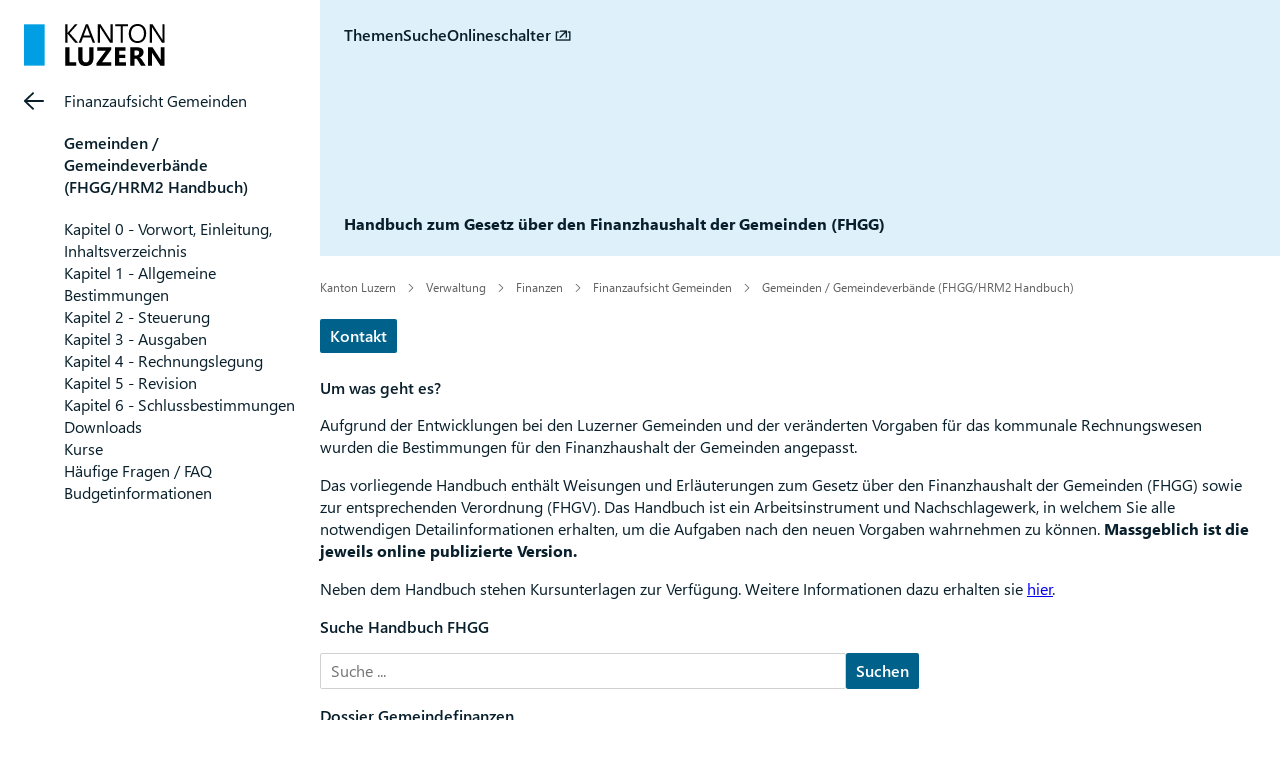

--- FILE ---
content_type: text/html; charset=utf-8
request_url: https://www.lu.ch/verwaltung/FD/Finanzaufsicht_Gemeinden/Handbuch_Finanzhaushalt
body_size: 39964
content:

<!DOCTYPE html>
<html class="no-js" lang="de">
    <head>
        <meta charset="utf-8">
        <meta name="viewport" content="width=device-width,initial-scale=1">
        <title>Handbuch zum Gesetz &#252;ber den Finanzhaushalt der Gemeinden (FHGG) | lu.ch</title>
        <link rel="manifest" href="/webmanifest.json">
        <link rel="icon" href="/favicon.ico" sizes="32x32">
        <link rel="icon" href="/favicon.svg" type="image/svg+xml">
        <link rel="apple-touch-icon" href="/apple-touch-icon-180x180.png">
        <meta content="" name="description" />
        <meta content="Kanton,Luzern" name="keywords" />
        <meta name="language" content="de" />
        
            <meta name="robots" content="index,follow" />
        
        
        
        <meta content="" name="KluTags" />
        <meta content="2026-01-07T14:32:02.0000000Z" name="KluUpdated" />
        <meta name="klu.loadbalancer" content="isonline" />
        <meta name="WT.sv" content="" />
        <meta name="google-site-verification" content="wy0iBZ5rkR312vBTC94bwNjbxQ3oUHF7WR45um41iJY" />
        <link rel="stylesheet" href="/2025/stylesheets/global.css?v=4" />
        <!--Styles für beide Layouts. Todo: Nach Umstellung nach global überführen-->
        <link rel="stylesheet" type="text/css" href="/styles/klu-shared.min.css?v=4" />
        <link rel="stylesheet" href="/-/media/Informatik/Dokumente/Scripts/tempRedesign2025.css?v=4" />
         <!-- todo: Braucht es das noch? -->
         <!-- todo: Braucht es das noch? -->
         <!-- todo: Braucht es das noch? -->
        <link rel="stylesheet" type="text/css" href="/styles/videoJS.8.16.1.min.css"></link>
        <style type="text/css">
         
        </style>
        <script>
            window.KLU2019 = window.KLU2019 || {};
            window.KLU2019.frontendPath = '/2025/';
            window.KLU2019.searchUrl = '/Suchen?q=';
            window.KLU2019.currentPageId = '37E4297D8F204D99859F85786CE51FE9';
            window.KLU2019.mobileNavigationAPI = '/api/navigation/list';
        </script>
    </head>
    <body id="htmlBody" class="">
        <form method="post" action="/verwaltung/FD/Finanzaufsicht_Gemeinden/Handbuch_Finanzhaushalt" id="mainform">
<div class="aspNetHidden">
<input type="hidden" name="__VIEWSTATE" id="__VIEWSTATE" value="pgTCmCV89nDbpcj6Svm10aUtG0Q0tbQWP8Rn02tB+0yaa23Up7n9AdysnB47hxbCt85Qal8QcxXZsGyOklDOtm3Y/MOzjDvv94LIQ6eKmbgW1GAbRzkZyi4KnxCCyZmOaslwYZjxwi2ZsprCjTA3reeM3SbAf2pERWTbc9xBr6uz9M9Y4R2/[base64]/SRy2T0Nb8MZMLTLfdBvE7r8ndXj+1VRpUmCRQmtu6g31R4ByANhPM3W9eFG8q+JiH+keM/uCJqLeM9xzGSCZ9PCWJU5EedTatb8w5+OSl/z/zSA5W+PBa508fkbHzYjPlkoALusrld5R+ls+MLLfMhfVrl94hBm3oZIHBuRIhVnicr7FY97piSwkFhRcaIoPy3egvRWcgXjPTo7nSvLDerEUei+a/OyOOuGe0/WZTdJEN1bGNgczJzd0QD6eK6nkl3f5hzDUVSswmOG9S2CsEZsWY0LrXL0YdpWCwLj2TIeq33nxE6Cy+Q9vX48s4OvBQg8PSpt7AO+QkokBmcfxv81XFWeO4HuOlVN2ctp/GhyAI91aixqVbRNe4yDGby22AHRLWjGqNo44jdRDyKQtVgUSSqQedzurPGSWO2v2l+cmf9RLOdinpv5JmsTXNYPX0hpWBxz3p99mdcIR3AhNp7gXc6QswxHTqRIz4YBXOGZNaWF2nUz0WpduS05JWtZLVje7cZJJ1WzQVyoaGovF8zYjfrgt0/IWyG+4xFOVBa+xadjztNe+ryZ1pjUss87yjCnY5RznZpD+HS/z/Z8/h7Pwaf8gdmSfAeamJ5bls4h5h9Bxp7ahAakbGGcQhae9QAcCIne+KIddRzKAC/D/BFMtPdhIrTkht8lapMXkyXmZbURE5BSNHpRLiF+Rs0KJhwJpOAxPx+lTFYQCbW+lunl6ldAXx6cuUzfvz0laSI69b7K3zDHBcZ3orSldumB+CeTAdIzhsYVW2oM4Hy7lMF95OiS/xPlW1S16s3B4CACS0dK443LT3TLF2CfEA9LO2234vBcLaeGXZpY8dMaD2mHTdDdluHefm9DATgHLEpvxG3J7UFx3qKq5ZGtLY+yV5VR/owxyEN7oVxA8AcdKO50s1EZx8/HwyzmxhNFlsRkkTY6mVbFrfhGRWiRJmFqAoTB0IdudTo/wC6CXyDSpttlaBFrVnipEMtAiRHVeRR+jHv9l6l5ac7H7PIWSCEfDXfc12jBYTlwMdzfgc61d2eYtHlWS5vL3qteScgD504IoZpjlNGFB/gu6DslZ7g6uDk7MmkmS/sxTgSfE7JWDRfBIqB2EY5T+1yVvMllgsQHsrckTc3YeDO7EXvfrOZpYZR55BQE9IWzmOhO5Nl+o3ETJEA45CzQ4sJ03En5Fe/7sOTiVZjDzgVYDy/cSxNyDPjfXgR0MSBBquxVwue8fqf72DdEaqA1U45r5zrbXI5INYgWYQ/3FufHK3yEFpPdanqfHcefbJFiislypgCyJfRVJjFi7MGXBcT8AThSTsxdLsXVbfRV321ywR6B+yXVLo+HMK8olSyhyr0GY3hZM8I+V7zsYGrEOJbI2U1lspAGCJDFTTWnHeKI2d5gujZVQUC9XwVSqM1Ow0/wSS8yIcJMzOf5zjiMJGkBIKCVbd6/cZiEeYDccrhe7s6REY/aXnCjQMeqZUt0fBYKoeb09dPW+Q3dKp+ywgwUm7zYY6UzDqKJSbiK1E6f0LX/0SK47jg2276aUZvc1mim8EnqGEuGEGdmZnwN8D5DCVh1EvmwHZ4tJSlzTaRvica4rXjJTx5Nz0E1XvmAF8lUdbhpgH0ThfvnLx7tHj4Lqav+GAy/VpeYQqqTE91xxyfmLudNvyKPSU1Raixgmh8596x5cQvy0XKzw0fn/nRNHGQjUs1wjHFTNJHWxXeKoafefqyxU1RO8R8x7QpuZ7y7HFwbLiLxuRWj1+afyOPaSkop8IrUjBXhbfTAHLZI1Y+lGO6PoeUUOlI4DOLfox92TDU7p55hZSoM7sYcYi4Ye1HK0XU1q/m6T/YWTOG/y5tYFQk6OLMMOMM5kaxeNZukWbXJGMiWjs3MQk3rUT0H+zwID6hDWYsrwky3uVb2WygU9xx4EqeaBfSrVLRbR5shrX4gfQvJP47wmT7izPBXgY18bXMDAxQ5bGBWNYQbzdOCNX+zkDH0jjJnvDmeG1uAAcKEJCeAVHgGe2QWp0bEbRfwrRumYES5t/5msBRpzA3O6mBD067OhagL6ThLObksSPHwCsfCrei1RNm07G9sEYImYRST8yoXhQHOikpklyi0d6sQI1i3qbt+W2D0qBMAn8DPMXn4EPO+cHClibjdSBhs2q0268VrqGbKNq2UqKrAoGChm6jfIcZKkeERWQEWvahpa4BuxTF/BuQmUhcYeG2Es6UqXSdCmlaLBhjMipSKt1tDSdBiiES3CuxGk2n85R76vnfiUCgJQ5XCMqbB0abNDvAluBxPDq1dFA6gysXZX38nqH91c42aGXydukbr9Mxrs3h2dgf9SEV2xixHTozFpQyIlczH7DUpifGOJ2gVgDCuW4CLP1BxtvWmpYgpP0HPzgbRKtl6o/tLUOgGmijk8xQtVxYJ76r/CO0My7c+6/kaXIUhSuWYHVmq3xKKyqwZLf8zctbejoHKo/Fb13rkTqWqhH/lYekkqkUfHq6w+I6yNQSKmm06cwx+6AvWkCYZXDC2NBSL+94D8DEjiZoiEUNI32XHRUU5EXSLdJe7bkZtfsad5yUiQ9HMoZ5lEe7/oFneVfERdkGQWykWT4Kdkv+u2oWOS3Zatb5pisPGOE8f4I6FYxirQE6mFpM3pUVGHb6rA8N7JQHt3kfXakydcGOKkT4xq5uGvSbBGzyl1m8o+lYUkrEEJzS4+7GhG015tPVB/Oo3W2w7oMAauAJST1w5f04pMbpoYXg889NVzj+xJnmL5Q9DH7+MSGmhEJzM3VP7sJ2br6zH4WBBZSvlU+hpkH2v1OKLd2/GQzRPSC3cg+cRvqX7Gd0q+gNmOW6QstAV7aL+dZ8Vn5YA19DGWylGXxFiFpoJw93tF+rBO0yOMtJ7/wGqGl4zr5mxtsbOXDqMMBN8ReaT1sclq3ObV0yBjTAjGeJhMiNouC/zEuWqBHmE+pj4UaKVV0z2bdqSlK9U5z/M+GqhbLlgO2+0WKAhX5bsM002Bm+d8wXMHfqLFZLlFj93bOW2VQ26S7iRvHkQ57RXMLXv2lDQH7Imqke45kvnAgQfxThXQu7pRXw662kUCQgduKYAnRp+WQzfIgudnTYNt19HcLBnG1595Iy4z3BAWS//KIelaMmwwhNCheXgVRqauwzF7CbzAeEcmKoVoViQO38ih+ZJsBLLWB6Mq2mrYfwvgJzAUlyn82/m8cewfa7egzU5cYps5f+J0+A/moLa4rXLZXPujOQleqCYX2sRa6OglYChfvLBjaL7Wyec9J91vt4LuJMh7UjUAzayM/ckFjrfwKNc6tJENnfnXMxnwjwfXH5SQeiYBV5+UmivKo2NIl/XLX+Pt1MFrV4mN7iUUbCx03xdCNGFCN91Nj/b2VK3rUu+bm6c4efLjgR+IAuO1hVrQ0TtTpZoKHuvMFKa44o11cGmYGflApE2SQCtaNcHD+6bMACQCJFT65Ajq4Tpn5CJgrALuZKfKtp5IQ1qjvtXdHGLHfkazfwvUgJRbkMpiH1OR9csqYANog+4tP6QwPrOM9bcCat3Eax8UwNZ/cXYZO/RvlgqA9X8oRITgxlBYH5pBFFco2vKtG/N7fN1w2MCIB6bVimx0xjtHzKc+mOWbFRuiuSAYPwJkm3NUq6XtwnDciXwwGS58EB+JnDSWDCJPUjFotPotxUrgWikYke0HEhzlvxZVnAqcPsCnKdkajLP/mCTQTEXv1woOtmN9yDYHUV+RhldGmvG5mhB2MNGD8MGGGv7TV2+iJbAn+OxzUA9CMWde56ZJQzucUZ7KZpPX/hW8KDqK5lZ0VuWHhqablEOaPW5+/[base64]/1dllC7xJVvBuwFHnGlqPshHCm55fkaMMZILNL161peWlHXkxzVLQOh7YAY/xfmLiYSgYJuGxeOLQmGmU9KCgUKfpNVKx+JKX6zJgJOOikneG7P6v9lNi0bRxc2ikxv/jnLeWrecIjSvwUK+LTIeu5l0xvaz3NaSVp3X0Ctp9WjTz9a4A8CSRHqQIorbINPKyt5ztM9eSDvyOG+zpUH80W9ALnRdVFjNL5MTvZGuQ470qxkexL5LGC44e85WjX5uSrbWnUjEp+R0A68bSDPqJAe2oyXaTFJElX9ngJ/kzBHS0DPNeeTLUZ39SEQgPmktHmwghY70mgCxPvALVO5OgPIj0D45FLeBnXE7MzSGevfIQJoXnKCL6Mf4rP7ZQDwo1TvyChfm2zmBPOrkElmdI2TZGz8rqj2VpBb/VCUR1cXGPVlT32Go5VY8pTcuq5dkr7Es7bLNSEDqIxKqogtp8C7HKJuP1BVtjcwo0PqVrZXvfH5PmAhUDXdP666U4NV0WdEtqpy4rS/wafTniQlnEh322wtY8/ZSnvXcZh+7EpE+IxEyoJWXYe9Mj7FSTjcqre3gBPA7CIeMwj7eA1R11IPb1+KTNLU3AoOY6Rc7i9OYC/zZNoOu1+s0a73ce4csOkZK4dNXem0SZcTgpQq0UKrEgtB6eudf4K1f69fP4Qt9RTs8/VgXtZGvwt7KN+Hhp/maZxWUo7SOzjzMm4CiQKNG7YD77dewaPU18/iGgqN+6o/zYAwJbP1eLWlkGnYfDZN+3+QDPS1sVjkr6eyPI2bHSplFWd85I+3C6plL826rrRm97ND1DfdNK5s2m7i0PZ/o2m0c0M+zXjOgclQ+QwZ/m2UhdxT00m8Bvo0XP9PdXkB1vROxWE5YhDEcoSTVdIfeC/n+TETDE73N6theqX9NCZRpQt3OHbIfBSQwDYQxmFLklNmKOf+usbqwGafqzi+n2AQm+zV/[base64]/mhZ4Ydx1CfRCCGVLC+sShS/jpcPJmr9vAosF+Itt15Iq0MgJbqqfw3gk2KVJJPY8Z0OoQPedMmbnb2oKSwesIRmugkCX1q+UjGUNtOm8I0QBLvJdCpoXx8lrle3SRUGOmbcDKj0Gv2Q0LSDTRv6DkCeKq/DtTAotzkqNE1wgSYl2MCTxkqYZ1YNWCeIP6cC7nUf9+3UkNqdg51m2jHD7VXPI+lp81h9LhzadRaCRaDK7RJX4wbzYWOa/vXVZKHab4LnCfKDoJYcu8lpdCYFrz2bVy5WfWjnH4tlZXf5fRNsN20+oEhnFnjZfkhqtpy+PA7aF2B0ktL9qkndHF1zUbnYbzDpKdrA7o+IoPp3WNh0/3/G2HttcDi+tsbUtItyFeLovNtRf5GH7Q2aEMFJlhdwvXjHZlSzawVi6SQC+rwaAa9qQmFhc1Fs9SjfwfAZv2+JIi7kVN/SgQlEux3f7P76eDhjQMkZNvORGhCzulipbDGFcBYhi2esn0+cDwG72zaQfAe5dsQxlTHQ6QRXbK27NM4nNPNR9+N61PPtXSkrYoFId3G5/bjs1vsMFer0REZGSgQu33P8KwM2EdkLumDrn6OUhUwSVgrtQSQxtyP/cuzW/18Xvs29csXum/qELWBijuyZ9duAYsG3NbVJTHSFHVqcD17EQLO9enwurLIJTeVZMSgdIEZSMmsaVSLb+/[base64]/CyTUWZhtLYfb99GLrTCIWtJHI9SrElmgLqtkaXNxj/4TFnGmzhrbfwWRvTGEAxHanbhsqW+slpfHP0Y3/5+pg52dP62qCt1qiJdv5+gmLA99EYNwquS+f9b7w3r9yC4rS4OkBMzjv19rzvBc2iLQnGqLFuunL9sOzC6oA0MjWiJWjuX7HBC+MF3PMtVHty9ah4cDJyA/OnfpnUXJcEXqNibpMrfXY/7xF4z93brN/ogrRrN6vOalKlC+rSYgZSSA6lrmw+ccGd76NzZumyjyHvZtNLtMwYkG/W8rJxxXBddMLBua/V5CUe2HFRQIVWZ+eUKa1r7NC+RUUaG9VVPPZkiWhDkNYiVnFj3OtbpXBof2bvlv/kWzWuBUV9wIEtU1TpMH8XfRHaccOSH1wQVPFXaBrOmItj8zXRmcZzBIZbRcSn9DoxVfG3CYJ3z05VAFqW8vxer1yUMHi7rHEn97wODgXoD4F8+Mv4q1f6oN8bTTjuwA7ugCju4hlZNpNSIxViROzSNuNaFZQiP7D/cz3Xqv6g7lLrn8RHNvcUaeg4/[base64]/dpd8TNIkcnOFwsOoE/8SnInEw78z5VRdl1BMF590U053NPmmhpyJd85FRJzx2TRqDPYnqxYgd1rdhc9B/9Fg1pAQEHsEpWuB6VqAADElnmNttONSyIrnnd6KeAeAmccZ58FK2Ks52+MPkhEA7GybNArmWZ+PXr0B4S9SMf+4kcA2x6Ke/CqX+McGYSVpse3GEAtWbApd48HP98zASFyBohZh/0wgKA2vRmRa/WHYSwwdu3vFVr5/uclTku/RyMPY4KQK1F+t1+5z0W6kQmSZgESG12YJzis6YOVhV+6FfHlz4lNTzAdLsbK6vVWBxYEXXShentF7D9+OZKC72eFBb6tTPZSShgTGIAoFZLDVic7FRbIXVJLPfa5HbWUaL4OADOOFnII/3bN7qG32deKwJf8hwSg8cC++Hl+RZsrZDt1OTgKxEg2stPT3cHNWf8wjh5WBlIs5xx3PiGkJfzHoqC564ddDmHzSJVTpkqKdT1tiMM8QRLbYK1IbfFylYsV8JP1R6HsoggUvk/DCMqtEnx+ObuFdNNlmbAi/TVG00OjaAD/ZRDzt21Uw0BbZrwE14MCXMgs/lJVG8rCf0Z2n5rK079F2vNa4U5mc0yG8HL0VYllASOFMoWT5O4t7HoMDAQEY521l/YbPLMN6uPqLPC3Ae/Ay9gag0/YbSYqk38NSa7pwf78iVLw0Wrs199NqO+v81FIibvLRVLzuTUvkgnpfVESt8hsSvlik00fsxGHDCi3umifwr6/MVDeewkWrJTDbwEDVhmVMFyV8iAorOnuk3YzNRZGBUqE5zW3ymPRapFIRsuU0nLjbWZijaojuZsm0QIYk8MzaUtBTQ7Qo3jJ/2CAB1RX62/sNotlshoXTyFDkRbcktg3WrdyMf4WZeyFpVg6WRvVpUg78lZXCjxE+/[base64]" />
</div>

<div class="aspNetHidden">

	<input type="hidden" name="__VIEWSTATEGENERATOR" id="__VIEWSTATEGENERATOR" value="96F41593" />
	<input type="hidden" name="__EVENTVALIDATION" id="__EVENTVALIDATION" value="LzVALp0gQoXqpw1mE/oPvluha1rpmz1aE0aL38BsZHmthHdBAwE/11L/kRzhQvtrQxcW8wVR8MrxMh9/UHy/l57ikcrH9Cait0OQq6mibvO+wHwe1Ne8gV7T3lO35d37UtZaUfd6rEvUAff+InVnZl5P3BAKdV1eIy8yEW7K83c=" />
</div>
            <ul class="skiplinks">
                <li>
                    <a accesskey="0" class="skip" href="/" title="Direkt zur Startseite springen">Direkt zur Startseite springen</a>
                </li>
                <li>
                    <a accesskey="1" class="skip" href="#mainNav" title="Direkt zur Navigation springen">Direkt zur Navigation springen</a>
                </li>
                <li>
                    <a accesskey="2" class="skip" href="#mainContent" title="Direkt zum Inhalt springen">Direkt zum Inhalt springen</a>
                </li>
                <li>
                    <a accesskey="4" class="skip" href="#searchBox" title="Direkt zur Suche springen">Direkt zur Suche springen</a>
                </li>
            </ul>
            
<div class="mobilenavigation">
    <div class="mobilenavigation__header">
        
        <span class="header__tag-url">
            <span class="header__tag-url-begin">www.lu.</span>
            <span class="header__tag-url-end">ch</span>
        </span>
        <button class="mobilenavigation__close-button" type="button">
            <span class="sprite sprite--cross">
                <svg viewBox="0 0 500 500">
                    <use xlink:href="#svgicon-cross"/>
                </svg>
            </span>
        </button>
    </div>
    <div class="mobilenavigation__inner">
        <div class="mobilenavigation__list-container"></div>
    </div>
</div>

            <div class="page">
                <div id="leftContent">
                    
<header class="header">
    <div class="header__bar">
        <a href="/" class="header__logo">
            <svg viewBox="0 0 141 42" xmlns="http://www.w3.org/2000/svg">
                <path d="M52.271,38.319l0,3.36l-10.952,0l0,-18.39l4.143,0l-0,15.03l6.809,0Zm17.205,-15.03l-0,10.426c-0,5.523 -2.574,8.285 -7.721,8.285c-4.993,0 -7.489,-2.698 -7.489,-8.092l-0,-10.619l4.155,0l-0,10.67c-0,2.975 1.162,4.463 3.488,4.463c2.283,0 3.424,-1.436 3.424,-4.309l0,-10.824l4.143,0Zm17.791,15.03l-0,3.36l-14.813,0l0,-2.385l9.426,-12.632l-8.746,-0l0,-3.373l14.107,0l-0,2.321l-9.221,12.709l9.247,0Zm14.755,0l0,3.36l-11.029,0l0,-18.39l10.606,0l-0,3.373l-6.464,-0l0,4.091l6.015,-0l0,3.36l-6.015,-0l0,4.206l6.887,0Zm16.215,-2.077l3.476,5.437l-4.758,0l-2.86,-4.732c-0.214,-0.359 -0.419,-0.68 -0.616,-0.962c-0.197,-0.282 -0.395,-0.524 -0.596,-0.724c-0.201,-0.201 -0.41,-0.355 -0.629,-0.462c-0.217,-0.107 -0.455,-0.16 -0.711,-0.16l-1.116,-0l0,7.04l-4.142,0l-0,-18.39l6.566,0c4.463,0 6.694,1.667 6.694,5.002c0,0.641 -0.098,1.233 -0.295,1.776c-0.196,0.543 -0.474,1.032 -0.833,1.468c-0.359,0.436 -0.793,0.813 -1.302,1.129c-0.509,0.316 -1.075,0.564 -1.699,0.744l-0,0.051c0.273,0.085 0.538,0.224 0.795,0.417c0.256,0.192 0.504,0.416 0.744,0.673c0.239,0.256 0.468,0.532 0.686,0.827c0.218,0.295 0.417,0.584 0.596,0.866Zm-5.938,-9.849l-1.872,-0l0,5.117l1.795,-0c0.89,-0 1.604,-0.257 2.142,-0.77c0.547,-0.521 0.821,-1.167 0.821,-1.936c-0,-1.608 -0.962,-2.411 -2.886,-2.411Zm28.319,-3.104l0,18.39l-4.18,0l-7.579,-11.555c-0.445,-0.675 -0.753,-1.184 -0.924,-1.526l-0.051,0c0.068,0.65 0.102,1.642 0.102,2.976l0,10.105l-3.911,0l-0,-18.39l4.463,0l7.297,11.196c0.333,0.504 0.641,1.005 0.923,1.5l0.052,0c-0.069,-0.427 -0.103,-1.269 -0.103,-2.526l-0,-10.17l3.911,0Zm-94.938,-14.158l8.438,9.567l-3.001,0l-7.105,-8.413c-0.265,-0.316 -0.427,-0.53 -0.487,-0.641l-0.051,0l-0,9.054l-2.155,0l0,-18.39l2.155,-0l-0,8.643l0.051,0c0.12,-0.187 0.282,-0.397 0.487,-0.628l6.874,-8.015l2.681,-0l-7.887,8.823Zm18.338,-8.823l7.079,18.39l-2.385,0l-1.949,-5.155l-7.797,-0l-1.834,5.155l-2.398,0l7.053,-18.39l2.231,-0Zm-4.334,11.298l6.373,0l-2.885,-7.835c-0.094,-0.257 -0.188,-0.667 -0.282,-1.231l-0.051,-0c-0.086,0.521 -0.184,0.931 -0.295,1.231l-2.86,7.835Zm28.944,-11.298l0,18.39l-2.642,0l-9.464,-14.658c-0.239,-0.368 -0.436,-0.752 -0.59,-1.154l-0.077,-0c0.069,0.393 0.103,1.235 0.103,2.526l-0,13.286l-2.155,0l0,-18.39l2.796,-0l9.208,14.427c0.385,0.599 0.632,1.009 0.744,1.231l0.051,0c-0.086,-0.53 -0.128,-1.432 -0.128,-2.705l-0,-12.953l2.154,-0Zm15.464,-0l0,1.949l-5.309,0l0,16.441l-2.154,0l-0,-16.441l-5.297,0l0,-1.949l12.76,-0Zm15.699,16.082c-1.59,1.744 -3.719,2.616 -6.386,2.616c-2.608,-0 -4.696,-0.859 -6.265,-2.578c-1.569,-1.718 -2.353,-3.954 -2.353,-6.707c-0,-2.958 0.799,-5.318 2.398,-7.079c1.599,-1.761 3.775,-2.642 6.528,-2.642c2.539,-0 4.584,0.855 6.136,2.565c1.552,1.71 2.328,3.946 2.328,6.707c-0,3.001 -0.795,5.374 -2.386,7.118Zm-1.564,-12.453c-1.129,-1.325 -2.685,-1.988 -4.668,-1.988c-1.932,0 -3.501,0.697 -4.707,2.091c-1.205,1.394 -1.808,3.223 -1.808,5.489c-0,2.265 0.588,4.089 1.763,5.469c1.176,1.381 2.708,2.071 4.598,2.071c2.018,0 3.608,-0.658 4.77,-1.975c1.163,-1.316 1.745,-3.158 1.745,-5.527c-0,-2.428 -0.565,-4.304 -1.693,-5.63Zm22.391,-3.629l0,18.39l-2.642,0l-9.464,-14.658c-0.239,-0.368 -0.436,-0.752 -0.59,-1.154l-0.077,-0c0.068,0.393 0.103,1.235 0.103,2.526l-0,13.286l-2.155,0l0,-18.39l2.796,-0l9.208,14.427c0.384,0.599 0.632,1.009 0.744,1.231l0.051,0c-0.086,-0.53 -0.128,-1.432 -0.128,-2.705l-0,-12.953l2.154,-0Z" />
                <path d="M0,0.322l0,41.319l20.66,0l-0,-41.319l-20.66,-0" style="fill: #009fe3; fill-rule: nonzero;" />
            </svg>
        </a>
        <button class="header__mobilenavigation-button" type="button">
            <span class="sprite sprite--menu">
                <svg viewBox="0 0 500 500">
                    <use xlink:href="#svgicon-menu"/>
                </svg>
            </span>
            <span class="sprite sprite--cross">
                <svg viewBox="0 0 500 500">
                    <use xlink:href="#svgicon-cross"/>
                </svg>
            </span>
            <span class="header__mobilenavigation-button-text">Navigation</span>
        </button>
    </div>
    <div class="header__content">
        <nav class="header__nav">
            <ul class="header__navlist">
                <li class="header__navlist-item">
                    <a class="header__navlist-link" data-topics-trigger href="#topics">Themen</a>
                </li>
                <li class="header__navlist-item">
                    <a class="header__navlist-link" data-search-trigger href="#search">Suche</a>
                </li>
                <li id="ctl02_liOnlSchalter" class="header__navlist-item">
                    <a class="header__navlist-link" href="https://my.lu.ch" target="_blank" rel="noopener noreferrer">Onlineschalter</a>
                </li>
            </ul>
        </nav>
        <h1 class="header__intro">
            Handbuch zum Gesetz über den Finanzhaushalt der Gemeinden (FHGG)
        </h1>
        
    </div>
    <section data-search data-search-url="/api/klu/search/result"
             data-search-engine="Sharepoint"
             data-search-site="www.lu.ch"
             data-search-default-site="www.lu.ch"
             data-search-count="10"
             data-translations="{&quot;title&quot;:&quot;Suche&quot;,&quot;overviewTitle&quot;:&quot;Suchen in&quot;,&quot;showAll&quot;:&quot;alle anzeigen&quot;,&quot;searchPlaceholder&quot;:&quot;Suche ...&quot;,&quot;closeButton&quot;:&quot;Schliessen&quot;,&quot;numberOfResultsOne&quot;:&quot;Suchergebnis f&#252;r&quot;,&quot;numberOfResultsOther&quot;:&quot;Suchergebnisse f&#252;r&quot;,&quot;currentSearchTitle&quot;:&quot;&quot;,&quot;loadMore&quot;:&quot;Weitere Suchergebnisse laden&quot;,&quot;loading&quot;:&quot;Suchergebnisse werden geladen...&quot;,&quot;allSites&quot;:&quot;Alle kantonalen Webseiten&quot;}" >
    </section>
    <section data-topics data-search-url="/api/navigation/themes"
             data-translations="{&quot;title&quot;:&quot;Themen&quot;,&quot;overviewTitle&quot;:&quot;Unsere Themen&quot;,&quot;showAll&quot;:&quot;Alle anzeigen&quot;,&quot;searchPlaceholder&quot;:&quot;Themen durchsuchen&quot;,&quot;closeButton&quot;:&quot;Schliessen&quot;,&quot;numberOfResultsOne&quot;:&quot;Thema&quot;,&quot;numberOfResultsOther&quot;:&quot;Themen&quot;,&quot;currentTopicsTitle&quot;:&quot;Aktuell&quot;}">
    </section>
</header>

                </div>
                <div id="layout" class="layout">
                    
<nav id="mainNav" class="layout__navigation">
    <div class="navigation ">
        <a href="/verwaltung/FD/Finanzaufsicht_Gemeinden" id="ctl03_aBackLink" class="navigation__back-link">
            <span class="sprite sprite--right-arrow">
                <svg viewBox="0 0 500 500">
                    <use xlink:href="#svgicon-right-arrow"/>
                </svg>
            </span>
            Finanzaufsicht Gemeinden
        </a>
        <span id="ctl03_parentNodeNav" class="navigation__active-parent navigation__active-parent--active"><a class="navigation__active-parent-link" href="/verwaltung/FD/Finanzaufsicht_Gemeinden/Handbuch_Finanzhaushalt">Gemeinden / Gemeindeverbände (FHGG/HRM2 Handbuch)</a></span>
        
                <ul class="navigation__child-list">
            
                
                        <li class="navigation__child-list-item ">
                            <a class="navigation__child-list-item-link" href="/verwaltung/FD/Finanzaufsicht_Gemeinden/Handbuch_Finanzhaushalt/kapitel_0"
                               >
                                Kapitel 0 - Vorwort, Einleitung, Inhaltsverzeichnis
                            </a>
                        </li>
                    
            
                
                        <li class="navigation__child-list-item ">
                            <a class="navigation__child-list-item-link" href="/verwaltung/FD/Finanzaufsicht_Gemeinden/Handbuch_Finanzhaushalt/kapitel_1"
                               >
                                Kapitel 1 - Allgemeine Bestimmungen
                            </a>
                        </li>
                    
            
                
                        <li class="navigation__child-list-item ">
                            <a class="navigation__child-list-item-link" href="/verwaltung/FD/Finanzaufsicht_Gemeinden/Handbuch_Finanzhaushalt/kapitel_2"
                               >
                                Kapitel 2 - Steuerung
                            </a>
                        </li>
                    
            
                
                        <li class="navigation__child-list-item ">
                            <a class="navigation__child-list-item-link" href="/verwaltung/FD/Finanzaufsicht_Gemeinden/Handbuch_Finanzhaushalt/kapitel_3"
                               >
                                Kapitel 3 - Ausgaben
                            </a>
                        </li>
                    
            
                
                        <li class="navigation__child-list-item ">
                            <a class="navigation__child-list-item-link" href="/verwaltung/FD/Finanzaufsicht_Gemeinden/Handbuch_Finanzhaushalt/kapitel_4"
                               >
                                Kapitel 4 - Rechnungslegung
                            </a>
                        </li>
                    
            
                
                        <li class="navigation__child-list-item ">
                            <a class="navigation__child-list-item-link" href="/verwaltung/FD/Finanzaufsicht_Gemeinden/Handbuch_Finanzhaushalt/kapitel_5"
                               >
                                Kapitel 5 - Revision
                            </a>
                        </li>
                    
            
                
                        <li class="navigation__child-list-item ">
                            <a class="navigation__child-list-item-link" href="/verwaltung/FD/Finanzaufsicht_Gemeinden/Handbuch_Finanzhaushalt/Kapitel_6"
                               >
                                Kapitel 6 - Schlussbestimmungen
                            </a>
                        </li>
                    
            
                
                        <li class="navigation__child-list-item ">
                            <a class="navigation__child-list-item-link" href="/verwaltung/FD/Finanzaufsicht_Gemeinden/Handbuch_Finanzhaushalt/downloads"
                               >
                                Downloads
                            </a>
                        </li>
                    
            
                
                        <li class="navigation__child-list-item ">
                            <a class="navigation__child-list-item-link" href="/verwaltung/FD/Finanzaufsicht_Gemeinden/Handbuch_Finanzhaushalt/ausbildung"
                               >
                                Kurse
                            </a>
                        </li>
                    
            
                
                        <li class="navigation__child-list-item ">
                            <a class="navigation__child-list-item-link" href="/verwaltung/FD/Finanzaufsicht_Gemeinden/Handbuch_Finanzhaushalt/FAQ"
                               >
                                Häufige Fragen / FAQ
                            </a>
                        </li>
                    
            
                
                        <li class="navigation__child-list-item ">
                            <a class="navigation__child-list-item-link" href="/verwaltung/FD/Finanzaufsicht_Gemeinden/Handbuch_Finanzhaushalt/Budgetinformationen"
                               >
                                Budgetinformationen
                            </a>
                        </li>
                    
            
            </ul>
            
    </div>
</nav>





                    <div id="mainContent" class="layout__main">
                        <div id="ctl04_breadcrumb" class="breadcrumb">
    
            <ul class="breadcrumb__list">
        
            
                    <li class="breadcrumb__list-entry parent">
                        <a class="breadcrumb__link" href="/">Kanton Luzern</a>
                    </li>
                
        
            
                    <li class="breadcrumb__list-entry parent">
                        <a class="breadcrumb__link" href="/verwaltung">Verwaltung</a>
                    </li>
                
        
            
                    <li class="breadcrumb__list-entry parent">
                        <a class="breadcrumb__link" href="/verwaltung/FD">Finanzen</a>
                    </li>
                
        
            
                    <li class="breadcrumb__list-entry parent">
                        <a class="breadcrumb__link" href="/verwaltung/FD/Finanzaufsicht_Gemeinden">Finanzaufsicht Gemeinden</a>
                    </li>
                
        
            
                    <li class="breadcrumb__list-entry current">
                        <a class="breadcrumb__link" href="/verwaltung/FD/Finanzaufsicht_Gemeinden/Handbuch_Finanzhaushalt">Gemeinden / Gemeindeverbände (FHGG/HRM2 Handbuch)</a>
                    </li>
                
        
        </ul>
        
</div>

                        <nav class="quickbuttons" id="quickbuttons"></nav>
                        
                        
                        
                        <div id="maincontent_0_htmlDivPortletHolder" class="richtext portlet textPortlet portletid_8E237B55A5D340FFB1039D71945F572F">
    <h2>Um was geht es?</h2>
    
    <p>Aufgrund der Entwicklungen bei den Luzerner Gemeinden und der ver&auml;nderten Vorgaben f&uuml;r das kommunale Rechnungswesen wurden die Bestimmungen f&uuml;r den Finanzhaushalt der Gemeinden angepasst. </p>
<p>Das vorliegende Handbuch enth&auml;lt Weisungen und Erl&auml;uterungen zum Gesetz &uuml;ber den Finanzhaushalt der Gemeinden (FHGG) sowie zur entsprechenden Verordnung (FHGV). Das Handbuch ist ein Arbeitsinstrument und Nachschlagewerk, in welchem Sie&nbsp;alle notwendigen Detailinformationen erhalten, um die Aufgaben nach den neuen Vorgaben wahrnehmen zu k&ouml;nnen. <strong>Massgeblich ist die jeweils online publizierte Version. </strong></p>
<p style="text-align: left;">Neben dem Handbuch stehen Kursunterlagen zur Verf&uuml;gung. Weitere Informationen dazu erhalten sie <a rel="noopener noreferrer" href="http://www.lu.ch/verwaltung/FD/Finanzaufsicht_Gemeinden/Handbuch_Finanzhaushalt/ausbildung" target="_blank">hier</a>. </p>
</div>



<div class="portlet sitesearch richtext">

    <h2>Suche Handbuch FHGG</h2>
    

    <div id="maincontent_1_plcSearchField" class="no-bullet search-field">
        <div id="searchBoxContainer">
            <input name="maincontent_1$Searchbox" type="text" id="maincontent_1_Searchbox" data-suggest-service="https://webservices.lu.ch/SearchSuggestions/{query}?callback=?" autocomplete="off" placeholder="Suche ..." maxlength="100" class="cse-box" dir="ltr" spellcheck="false" />
        </div>
        <a class="cse-submit" href="javascript:void(0);" onclick="siteSearchCse.submit(); return false;">
            Suchen
        </a>
        <br class="clear" />
        <script type="text/javascript">

            var siteSearchCse = {

                resultsUrl: '/verwaltung/FD/Finanzaufsicht_Gemeinden/Handbuch_Finanzhaushalt?sbq=',

                submit: function () {
                    var searchBox = document.getElementById("maincontent_1_Searchbox");

                    var sorting = "";
                    if (typeof getCSESortingUrlParam == 'function') {
                        sorting = getCSESortingUrlParam();
                    }

                    var section = "";
                    if (typeof getCSESearchDomainUrlParam == 'function') {
                        section = getCSESearchDomainUrlParam();
                    }

                    if (searchBox) {
                        document.location.href = siteSearchCse.resultsUrl + encodeURIComponent(searchBox.value) + "&sort=" + sorting + "&section=" + section;
                    }
                }
            };

            document.getElementById("maincontent_1_Searchbox").addEventListener("keypress", function (event) {
                if (event.keyCode === 13) {
                    siteSearchCse.submit();
                    event.preventDefault ? event.preventDefault() : event.returnValue = false;
                }
            });
        </script>
    </div>

    <script type="text/javascript">
        function getCSESearchDomainUrlParam() {
            var radDomainGlobal = document.getElementById("maincontent_1_radDomainGlobal");
            if ((radDomainGlobal) && (radDomainGlobal.checked)) {
                return "global";
            } else {
                return "local";
            }
        }
    </script>

    

    


    

</div>
<div id="maincontent_2_htmlDivPortletHolder" class="richtext portlet textPortlet portletid_9A213C52A3F640598276956F1835F228">
    <h2>Dossier Gemeindefinanzen</h2>
    
    <p>LUSTAT Statistik Luzern hat sein Informationsangebot zum Thema &ouml;ffentliche Finanzen ausgebaut. Ein neues Dossier zum Thema Gemeindefinanzen liefert Hintergrundinformationen zur Luzerner Gemeindefinanzstatistik. Erl&auml;utert werden neben den Grunds&auml;tzen der Rechnungslegung wichtige Bestandteile der Finanzbuchhaltung und Kostenrechnung sowie Instrumente der Planung, Berichterstattung und des Controllings der Gemeindefinanzen. Das Dossier unterst&uuml;tzt damit bei der Einordnung und Interpretation der Gemeindefinanzdaten. Zum Dossier gelangen Sie &uuml;ber den folgenden&nbsp;<a rel="noopener noreferrer" href="https://www.lustat.ch/analysen/oeffentliche-finanzen/gemeindefinanzen" target="_blank">Link</a>.</p>
</div>



                    </div>
                    <div id="rightContent" class="layout__aside">
                        
                        <div id="teaser_0_htmlDivPortletHolder" class="richtext portlet textPortlet portletid_E9EB1B1FB423410CB115B3F433C46BEA">
    
    <h3>Links</h3>
    <ul>
    <li><a rel="noopener noreferrer" title="SRL Nr. 160 (FHGG)" href="http://srl.lu.ch/frontend/versions/4052" target="_blank">SRL Nr. 160 FHGG</a></li>
    <li><a rel="noopener noreferrer" href="https://srl.lu.ch/app/de/texts_of_law/161/versions/4075" target="_blank">SRL Nr. 161 FHGV</a></li>
    <li><a rel="noopener noreferrer" title="SRL Nr. 150 Gemeindegesetz" href="https://srl.lu.ch/app/de/texts_of_law/150/versions/4398" target="_blank">SRL Nr. 150 Gemeindegesetz</a></li>
    <li><a rel="noopener noreferrer" href="https://srl.lu.ch/app/de/texts_of_law/10" target="_blank">SRL Nr. 10&nbsp; &nbsp;Stimmrechtsgesetz</a></li>
    <li><a rel="noopener noreferrer" href="https://formular.lu.ch/fdds/start.do?generalid=FDDS_RK" target="_blank">Datenupload-Formular Gemeinden</a></li>
    <li><a rel="noopener noreferrer" href="https://formular.lu.ch/fdds/start.do?generalid=FDDS_RK_GV" target="_blank">Datenupload-Formular Gemeindeverb&auml;nde</a></li>
</ul>
</div>


<div id="teaser_1_htmlDivPortletHolder" class="portlet kontakt contact richtext portletid_CC8CBCB9FEEA4D9BB4156C350CC55418">
    
    <h2>Kontakt</h2>
    <p>Finanzaufsicht Gemeinden</p>
    <p>Bahnhofstrasse 19</p>
    
    <p id="teaser_1_htmlpCity">
        6002 
        Luzern
    </p>
    
    <a id="teaser_1_hypGoogleMap" class="fancybox-map noprint" href="https://maps.google.ch/maps?f=q&amp;q=Bahnhofstrasse%2019,+6002+Luzern,+Schweiz&amp;hl=de&amp;t=m&amp;output=embed&amp;z=17"><span>Standort</span></a>

    
    
    
    

    
    <p id="teaser_1_htmlpPhone">
        <span><br/>Telefon</span>
        041 228 55 47
    </p>
        
    <a id="teaser_1_lnkEmail" title="finanzaufsicht (at) lu.ch" class="noprint" href="javascript:spamschutz(&#39;finanzaufsicht&#39;,&#39;lu.ch&#39;)">E-Mail</a>

    
</div>


                    </div>
                </div>
                
<footer class="footer">
    <div class="footer__content">
        <ul class="footer__content-linklist">
            <li class="footer__content-link-item">
                <a id="ctl05_lnkCopyright" class="footer__content-link" href="https://www.lu.ch">&copy; 2026 Kanton Luzern</a>
            </li>
            <li class="footer__content-link-item">
                <a id="ctl05_lnkImprint" title="Impressum" class="footer__content-link" href="/Impressum">Impressum</a>
            </li>
            <li class="footer__content-link-item">
                <a id="ctl05_lnkDisclaimer" title="Disclaimer" class="footer__content-link" href="/Disclaimer">Disclaimer</a>
            </li>
        </ul>
        <ul id="ctl05_ulSocialMedia" class="footer__content-social-media">
            
            
            <li id="ctl05_liBluesky" class="footer__content-social-media-item footer__content-social-media-item--bluesky">
                <a id="ctl05_lnkBluesky" title="Bluesky" class="footer__content-social-media-item-url" rel="noopener noreferrer" href="https://bsky.app/profile/kantonluzern.bsky.social" target="_blank">
                    <span class="sprite sprite--bluesky">
                        <svg viewBox="0 0 500 500">
                            <use xlink:href="#svgicon-bluesky" />
                        </svg>
                    </span>
                </a>
            </li>
            <li id="ctl05_liLinkedIn" class="footer__content-social-media-item footer__content-social-media-item--linkedin">
                <a id="ctl05_lnkLinkedIn" title="LinkedIn" class="footer__content-social-media-item-url" rel="noopener noreferrer" href="https://www.linkedin.com/company/kanton-luzern" target="_blank">
                    <span class="sprite sprite--linkedin">
                        <svg viewBox="0 0 500 500">
                            <use xlink:href="#svgicon-linkedin" />
                        </svg>
                    </span>
                </a>
            </li>
            <li id="ctl05_liInstagram" class="footer__content-social-media-item footer__content-social-media-item--instagram">
                <a id="ctl05_lnkInstagram" title="Instagram" class="footer__content-social-media-item-url" rel="noopener noreferrer" href="https://www.instagram.com/kantonluzern" target="_blank">
                    <span class="sprite sprite--instagram">
                        <svg viewBox="0 0 500 500">
                            <use xlink:href="#svgicon-instagram" />
                        </svg>
                    </span>
                </a>
            </li>
            <li id="ctl05_liFacebook" class="footer__content-social-media-item footer__content-social-media-item--facebook">
                <a id="ctl05_lnkFacebook" title="Facebook" class="footer__content-social-media-item-url" rel="noopener noreferrer" href="https://www.facebook.com/KantonLuzern" target="_blank">
                    <span class="sprite sprite--facebook">
                        <svg viewBox="0 0 500 500">
                            <use xlink:href="#svgicon-facebook" />
                        </svg>
                    </span>
                </a>
            </li>
            

        </ul>
    </div>
</footer>

            </div>
        </form>
        <script type="text/javascript" src="/2025/javascripts/plugins.js?v=4"></script>
        <script type="text/javascript" src="https://chat.aiaibot.com/bootstrap.js" data-aiaibot-key="dd2cf7f3-3fbe-4684-bacc-ccebf741e95b" defer></script>
        <script type="text/javascript" src="/2025/javascripts/legacy.js?v=4"></script>
        <script type="text/javascript" src="/2025/javascripts/global.js?v=4"></script>
        <script type="text/javascript" src="/scripts/videoJS.8.16.1.min.js"></script>
        
        

        <script type="text/javascript">
            
        </script>

        
            <script type="text/javascript">
                CookieConsent.run({
                    cookie: {
                        domain: "lu.ch",
                        expiresAfterDays: 182
                    },
                    guiOptions: {
                        consentModal: {
                            layout: "bar",
                            position: "bottom",
                        }
                    },
                    categories: {
                        necessary: {
                            readOnly: true
                        },
                        functionality: {}
                    },
                    language: {
                        default: "de",
                        translations: {
                            de: {
                                consentModal: {
                                    description: "Diese Website verwendet ausschliesslich notwendige Cookies.&nbsp;Zur anonymisierten Auswertung der Besuchszahlen setzen wir das datenschutzfreundliche Analysetool Matomo ein.&nbsp;Durch Klicken auf&nbsp;&laquo;OK&raquo; best&auml;tigen Sie, dass Sie diesen Hinweis zur Kenntnis genommen haben.",
                                    acceptAllBtn: "Ok",
                                    footer: "<a href=\"/disclaimer\">Weitere Informationen</a>"
                                }
                            }
                        }
                    },
                    disablePageInteraction: false
                });
            </script>
        
        
            <script type="text/javascript">
                // Matomo-Site-ID muss auf dem Website-Item gesetzt werden
                var matomoSiteId = '1';

                var _paq = _paq || [];
                _paq.push(['trackPageView']);
                _paq.push(['enableLinkTracking']);
                (function () {
                    var u = "https://luzern.web-analytics.ch/";
                    _paq.push(['setTrackerUrl', u + 'piwik.php']);
                    _paq.push(['setSiteId', matomoSiteId]);
                    var d = document, g = d.createElement('script'), s = d.getElementsByTagName('script')[0];
                    g.type = 'text/javascript'; g.async = true; g.defer = true; g.src = u + 'piwik.js'; s.parentNode.insertBefore(g, s);
                })();
            </script>
        
    </body>
</html>


--- FILE ---
content_type: application/javascript
request_url: https://www.lu.ch/2025/javascripts/legacy.js?v=4
body_size: 3538
content:
jQuery.noConflict(),moment.locale("de"),jQuery(document).ready(()=>{const e=e=>{setTimeout(function(){var t=jQuery(e);if(t&&t.length&&!isNaN(t.length)&&t.length>0)for(var a=0;a<e.length;a++)jQuery(t[a]).is(".validationerror")?jQuery(t[a]).closest(".selector").addClass("error"):jQuery(t[a]).closest(".selector").removeClass("error");else jQuery(e).is(".validationerror")?jQuery(e).closest(".selector").addClass("error"):jQuery(e).closest(".selector").removeClass("error")},50)};jQuery("select").change(function(){e(this)}),jQuery(document).on("click",'button, input[type="submit"], input[type="button"]',()=>{e(jQuery("select"))}),jQuery("a.button.clear").click(function(){return jQuery("div.form input, div.form textarea").val(""),!1}),jQuery('select, input:radio:not([name="search_site"]), input:checkbox').uniform({selectAutoWidth:!1}),jQuery("form").submit(function(){return jQuery(".placeholder").val(""),!0}),jQuery("#datepickerPMF").datepicker({minDate:14,maxDate:"+1Y",firstDay:1,dateFormat:"dd-mm-yy",constrainInput:!0,beforeShowDay:window.noWeekendsOrHolidays||function(){},onSelect:function(e,t){jQuery(".selectedDateInput").val(e)}}),jQuery(".datepicker").datepicker({changeMonth:!0,changeYear:!0,dateFormat:"yy-mm-dd"}),jQuery("table.rte-footablePlain").addClass("footable"),jQuery("table.footable").each(function(){var e=jQuery(this);if(e.attr("data-sorting","true"),!e.is(".manualBreaks"))for(var t=jQuery(this).find("th").size(),a=0;a<=t;a+=1)a>=2&&a<4?e.find(`th:nth-child(${a})`).attr("data-breakpoints","xs"):a>=4&&a<5?e.find(`th:nth-child(${a})`).attr("data-breakpoints","sm"):a>=5&&a<6?e.find(`th:nth-child(${a})`).attr("data-breakpoints","md"):a>=6&&e.find(`th:nth-child(${a})`).attr("data-breakpoints","lg")}),jQuery("table.footable").footable({toggleColumn:"last",cascade:!0,breakpoints:{xs:376,sm:676,md:961,lg:1201}}),DataTable.type("date","render",DataTable.render.datetime("DD.MM.YYYY")),DataTable.type("date","className","klu-table__date klu-table__date--align-left"),jQuery("table.rte-datatable").addClass("datatable").removeClass("rte-datatable"),jQuery("table.datatable").DataTable({searching:!1,responsive:{details:{renderer:(e,t,a)=>{let r=a.map(e=>e.hidden?`\n              <tr data-dt-row="${e.rowIndex}" data-dt-column="${e.columnIndex}">\n                <td>${e.title}:</td><td>${e.data}</td>\n              </tr>`:"").join(""),o=document.createElement("table");return o.innerHTML=r,o.className="klu-table__child-row",!!r&&o}}},info:!1,lengthChange:!1,paging:!1,order:[]}),jQuery("a.lightbox[data-lightbox-isoneimageoverviewitem]").remove(),jQuery("a.rte-lightboxLinkIframe").attr("data-fancybox-type","iframe"),jQuery("a.lightbox, a.rte-lightboxLink, a.rte-lightboxLinkIframe").fancybox({lang:"de",touch:{vertical:!1}}),jQuery(".fancybox-map").fancybox({type:"iframe",lang:"de",touch:{vertical:!1}}),jQuery("img").sitecoreResponsiveImageLoader(),autosize(document.querySelectorAll("textarea")),window.executeOnLoad=window.executeOnLoad?window.executeOnLoad:[];for(var t=0;t<window.executeOnLoad.length;t++)window.executeOnLoad[t]();window.KLU={Forms:{CheckForErrors:e},Chart:{drawChart:function(e,t,a,r,o,n,i,l,d,s,c,u){var y=document.getElementById(t).getContext("2d");new Chart(y,{type:e,data:a,options:{responsive:!0,segmentShowStroke:!1,legend:{display:r,position:o,onClick:function(e){e.stopPropagation()}},scales:{xAxes:[{display:n,ticks:{beginAtZero:l}}],yAxes:[{display:i,ticks:{beginAtZero:d},afterFit:function(e){0<c&&(e.width=c)}}]},layout:{padding:{left:s}},verticleLineValue:u}})}}}});